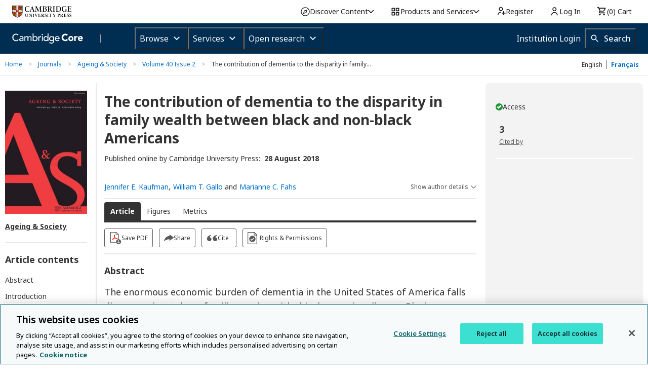

--- FILE ---
content_type: image/svg+xml
request_url: https://www.cambridge.org/core/page-component/img/pdf-download-icon.c7fb40c.svg
body_size: 1409
content:
<?xml version="1.0" encoding="UTF-8"?>
<svg width="34px" height="34px" viewBox="0 0 34 34" version="1.1" xmlns="http://www.w3.org/2000/svg" xmlns:xlink="http://www.w3.org/1999/xlink">
    <!-- Generator: sketchtool 64 (101010) - https://sketch.com -->
    <title>23EE6DDE-B48E-45C2-81DA-D31766DE9FB7</title>
    <desc>Created with sketchtool.</desc>
    <g id="Stylesheet" stroke="none" stroke-width="1" fill="none" fill-rule="evenodd">
        <g transform="translate(-1086.000000, -796.000000)" id="BUTTONS">
            <g transform="translate(100.000000, 597.000000)">
                <g id="PDF-icon" transform="translate(987.000000, 200.000000)">
                    <circle id="Oval" stroke="#595959" cx="16" cy="16" r="16"></circle>
                    <path d="M18.0083806,16.8785719 C17.5924391,16.4181996 17.1983893,15.9139823 16.8262311,15.45361 C16.6510979,15.2343851 16.4978563,15.0370827 16.3446147,14.8397803 L16.322723,14.8178578 C16.5416396,14.1821056 16.6729895,13.6340434 16.7167729,13.2394385 C16.7824478,12.231004 16.6729895,11.5733293 16.3665063,11.244492 C16.1694814,11.0252671 15.8411066,10.9375771 15.5565151,11.0471895 C15.3375985,11.112957 15.0748986,11.3102594 14.8997654,11.7925542 C14.6589571,12.5379189 14.7684154,13.8313458 15.4689484,14.9274703 C15.1624652,15.7166799 14.7465238,16.6374245 14.2649073,17.5143241 C13.3673494,17.821239 12.6668164,18.2377663 12.1414166,18.7419835 C11.4627753,19.3996582 11.2000754,20.0354104 11.3971003,20.5177052 C11.5065586,20.8026976 11.7911501,21 12.1414166,21 C12.3822249,21 12.6449247,20.91231 12.885733,20.7588526 C13.520591,20.3423253 14.3524739,18.9612084 14.7903071,18.1719988 C15.7097567,17.8870064 16.6073146,17.777394 17.0670394,17.733549 C17.2859559,17.7116265 17.4829808,17.689704 17.6800057,17.689704 C18.489997,18.5446811 19.1467467,18.9831309 19.7597131,19.0927434 C19.8910631,19.1146659 20.0005213,19.1365884 20.1318713,19.1365884 C20.6353794,19.1365884 21.0294292,18.9392859 21.2264541,18.6104486 C21.3796957,18.3693012 21.357804,18.0623863 21.2264541,17.7993165 C20.8980793,17.2074092 19.8691714,16.9004944 18.3586471,16.9004944 C18.2272972,16.8785719 18.1178389,16.8785719 18.0083806,16.8785719 Z M12.4697915,20.1011779 C12.3603332,20.1888679 12.2289833,20.2327129 12.1414166,20.2327129 C12.119525,20.2327129 12.119525,20.2327129 12.0976333,20.2327129 C12.0757417,20.1669454 12.1414166,19.8161855 12.6668164,19.3119683 C12.9076246,19.0708209 13.2359995,18.851596 13.6081576,18.6323711 C13.1484328,19.3996582 12.7105997,19.9477205 12.4697915,20.1011779 Z M15.62219,12.0337016 C15.687865,11.8583217 15.75354,11.7925542 15.7973233,11.7706317 C15.7973233,11.7706317 15.7973233,11.7706317 15.7973233,11.7706317 C15.8411066,11.8144767 16.0162398,12.0775466 15.9286732,13.1736711 C15.9067816,13.3709735 15.8629982,13.6121209 15.7973233,13.8971132 C15.5346234,13.2394385 15.4689484,12.5159964 15.62219,12.0337016 Z M17.0013644,16.9443394 C16.5854229,16.9881843 15.9724565,17.0539518 15.2719235,17.2293317 C15.5346234,16.6812695 15.7973233,16.1551297 15.9943482,15.6509124 C16.0600232,15.7386024 16.1475898,15.8262924 16.2132648,15.9359048 C16.454073,16.2428197 16.7386645,16.615502 17.0451477,16.9443394 L17.0013644,16.9443394 Z M20.5478127,18.1500763 C20.5697044,18.1719988 20.5697044,18.1719988 20.5478127,18.1939213 C20.5259211,18.2596888 20.3726795,18.3473787 20.1099796,18.3473787 C20.0443046,18.3473787 19.956738,18.3473787 19.8910631,18.3254562 C19.5845799,18.2596888 19.2124217,18.0404639 18.7745886,17.6677815 C19.956738,17.7116265 20.4383545,17.9966189 20.5478127,18.1500763 Z" id="Shape" fill="#595959" fill-rule="nonzero"></path>
                    <path d="M19.3127367,6 L9.12452652,6 C8.49479167,6 8,6.48888889 8,7.11111111 L8,24.8888889 C8,25.5111111 8.5172822,26 9.12452652,26 L22.7088068,26 C23.3385417,26 23.8333333,25.4888889 23.8333333,24.8888889 L23.8333333,10.4666667 L19.3127367,6 Z M19.3127367,7.57777778 L22.2365057,10.4666667 L19.3127367,10.4666667 L19.3127367,7.57777778 Z M9.12452652,24.8888889 L9.12452652,7.11111111 L18.1657197,7.11111111 L18.1657197,10.4666667 C18.1657197,11.0888889 18.6605114,11.5777778 19.2902462,11.5777778 L22.6863163,11.5777778 L22.7088068,24.8888889 L9.12452652,24.8888889 Z" id="Shape" fill="#595959" fill-rule="nonzero"></path>
                </g>
            </g>
        </g>
    </g>
</svg>